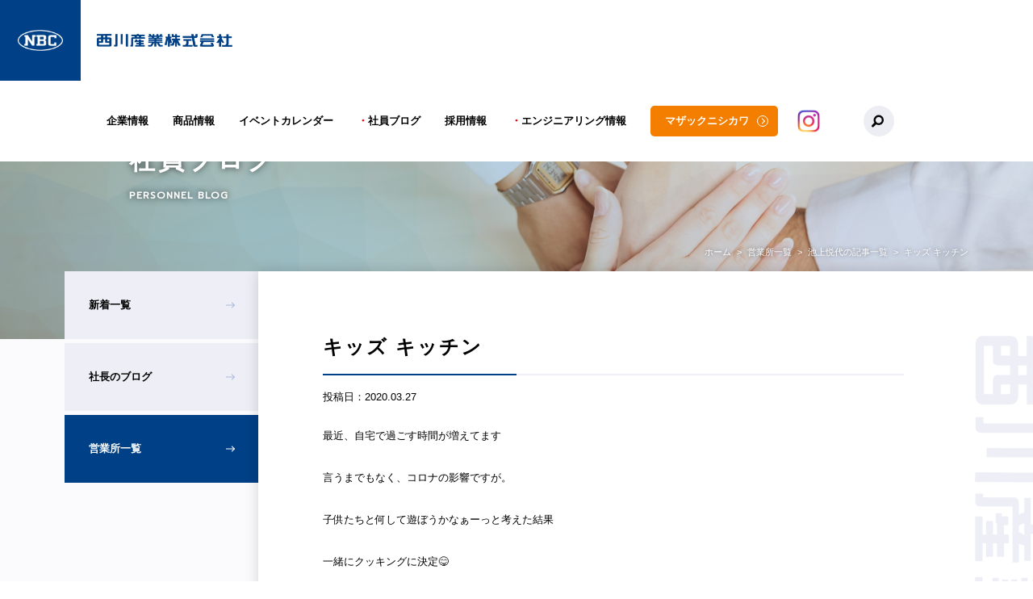

--- FILE ---
content_type: text/html; charset=UTF-8
request_url: https://www.nishikawa-nbc.co.jp/e-ikegami/2020/03/27/11077/
body_size: 6809
content:
<!DOCTYPE html>
<html>
	<head>
		<meta charset="UTF-8">
		<title>キッズ キッチン | 西川産業株式会社</title>
		<meta name="description" content="工場などの生産現場に対する機械・工具及びそれに付随するサービス全般を取り扱う専門商社「西川産業株式会社」の公式ホームページです。お客様のご要望にお応えするため、その内容を満たす商品を探し出しご紹介する提案型営業をしております。">
		<meta name="keywords" content="機械,工具,営業,ロボット,環境機器,産業機器,設備,マシン,西川産業">
		<meta name='robots' content='max-image-preview:large' />
<link rel='dns-prefetch' href='//s.w.org' />
<link rel="alternate" type="application/rss+xml" title="西川産業株式会社 &raquo; キッズ キッチン のコメントのフィード" href="https://www.nishikawa-nbc.co.jp/e-ikegami/2020/03/27/11077/feed/" />
		<script type="text/javascript">
			window._wpemojiSettings = {"baseUrl":"https:\/\/s.w.org\/images\/core\/emoji\/13.1.0\/72x72\/","ext":".png","svgUrl":"https:\/\/s.w.org\/images\/core\/emoji\/13.1.0\/svg\/","svgExt":".svg","source":{"concatemoji":"https:\/\/www.nishikawa-nbc.co.jp\/wp-includes\/js\/wp-emoji-release.min.js?ver=5.8.12"}};
			!function(e,a,t){var n,r,o,i=a.createElement("canvas"),p=i.getContext&&i.getContext("2d");function s(e,t){var a=String.fromCharCode;p.clearRect(0,0,i.width,i.height),p.fillText(a.apply(this,e),0,0);e=i.toDataURL();return p.clearRect(0,0,i.width,i.height),p.fillText(a.apply(this,t),0,0),e===i.toDataURL()}function c(e){var t=a.createElement("script");t.src=e,t.defer=t.type="text/javascript",a.getElementsByTagName("head")[0].appendChild(t)}for(o=Array("flag","emoji"),t.supports={everything:!0,everythingExceptFlag:!0},r=0;r<o.length;r++)t.supports[o[r]]=function(e){if(!p||!p.fillText)return!1;switch(p.textBaseline="top",p.font="600 32px Arial",e){case"flag":return s([127987,65039,8205,9895,65039],[127987,65039,8203,9895,65039])?!1:!s([55356,56826,55356,56819],[55356,56826,8203,55356,56819])&&!s([55356,57332,56128,56423,56128,56418,56128,56421,56128,56430,56128,56423,56128,56447],[55356,57332,8203,56128,56423,8203,56128,56418,8203,56128,56421,8203,56128,56430,8203,56128,56423,8203,56128,56447]);case"emoji":return!s([10084,65039,8205,55357,56613],[10084,65039,8203,55357,56613])}return!1}(o[r]),t.supports.everything=t.supports.everything&&t.supports[o[r]],"flag"!==o[r]&&(t.supports.everythingExceptFlag=t.supports.everythingExceptFlag&&t.supports[o[r]]);t.supports.everythingExceptFlag=t.supports.everythingExceptFlag&&!t.supports.flag,t.DOMReady=!1,t.readyCallback=function(){t.DOMReady=!0},t.supports.everything||(n=function(){t.readyCallback()},a.addEventListener?(a.addEventListener("DOMContentLoaded",n,!1),e.addEventListener("load",n,!1)):(e.attachEvent("onload",n),a.attachEvent("onreadystatechange",function(){"complete"===a.readyState&&t.readyCallback()})),(n=t.source||{}).concatemoji?c(n.concatemoji):n.wpemoji&&n.twemoji&&(c(n.twemoji),c(n.wpemoji)))}(window,document,window._wpemojiSettings);
		</script>
		<style type="text/css">
img.wp-smiley,
img.emoji {
	display: inline !important;
	border: none !important;
	box-shadow: none !important;
	height: 1em !important;
	width: 1em !important;
	margin: 0 .07em !important;
	vertical-align: -0.1em !important;
	background: none !important;
	padding: 0 !important;
}
</style>
	<link rel='stylesheet' id='wp-block-library-css'  href='https://www.nishikawa-nbc.co.jp/wp-includes/css/dist/block-library/style.min.css?ver=5.8.12' type='text/css' media='all' />
<link rel='stylesheet' id='contact-form-7-css'  href='https://www.nishikawa-nbc.co.jp/wp-content/plugins/contact-form-7/includes/css/styles.css?ver=5.1.4' type='text/css' media='all' />
<script type='text/javascript' src='https://www.nishikawa-nbc.co.jp/wp-includes/js/jquery/jquery.min.js?ver=3.6.0' id='jquery-core-js'></script>
<script type='text/javascript' src='https://www.nishikawa-nbc.co.jp/wp-includes/js/jquery/jquery-migrate.min.js?ver=3.3.2' id='jquery-migrate-js'></script>
<link rel="https://api.w.org/" href="https://www.nishikawa-nbc.co.jp/wp-json/" /><link rel="alternate" type="application/json" href="https://www.nishikawa-nbc.co.jp/wp-json/wp/v2/posts/11077" /><link rel="EditURI" type="application/rsd+xml" title="RSD" href="https://www.nishikawa-nbc.co.jp/xmlrpc.php?rsd" />
<link rel="wlwmanifest" type="application/wlwmanifest+xml" href="https://www.nishikawa-nbc.co.jp/wp-includes/wlwmanifest.xml" /> 
<meta name="generator" content="WordPress 5.8.12" />
<link rel="canonical" href="https://www.nishikawa-nbc.co.jp/e-ikegami/2020/03/27/11077/" />
<link rel='shortlink' href='https://www.nishikawa-nbc.co.jp/?p=11077' />
<link rel="alternate" type="application/json+oembed" href="https://www.nishikawa-nbc.co.jp/wp-json/oembed/1.0/embed?url=https%3A%2F%2Fwww.nishikawa-nbc.co.jp%2Fe-ikegami%2F2020%2F03%2F27%2F11077%2F" />
<link rel="alternate" type="text/xml+oembed" href="https://www.nishikawa-nbc.co.jp/wp-json/oembed/1.0/embed?url=https%3A%2F%2Fwww.nishikawa-nbc.co.jp%2Fe-ikegami%2F2020%2F03%2F27%2F11077%2F&#038;format=xml" />
		<meta name="viewport" content="width=device-width, initial-scale=1.0, maximum-scale=1.0">
		<link rel="stylesheet" href="https://www.nishikawa-nbc.co.jp/wp-content/themes/nbc/css/normalize.css">
		<link rel="stylesheet" href="https://www.nishikawa-nbc.co.jp/wp-content/themes/nbc/css/slick.css">
		<link rel="stylesheet" href="https://www.nishikawa-nbc.co.jp/wp-content/themes/nbc/style.css">
		<link rel="stylesheet" href="https://www.nishikawa-nbc.co.jp/wp-content/themes/nbc/css/responsive.css">
    		<link rel="shortcut icon" href="https://www.nishikawa-nbc.co.jp/wp-content/themes/nbc/img/favicon.ico" />
		<link href="https://fonts.googleapis.com/css?family=Prompt&display=swap" rel="stylesheet">
    <!-- Google Tag Manager -->
    <script>(function(w,d,s,l,i){w[l]=w[l]||[];w[l].push({'gtm.start':
    new Date().getTime(),event:'gtm.js'});var f=d.getElementsByTagName(s)[0],
    j=d.createElement(s),dl=l!='dataLayer'?'&l='+l:'';j.async=true;j.src=
    'https://www.googletagmanager.com/gtm.js?id='+i+dl;f.parentNode.insertBefore(j,f);
    })(window,document,'script','dataLayer','GTM-MPTKT3L7');</script>
    <!-- End Google Tag Manager -->
		<script type="text/javascript">
			var _gaq = _gaq || [];
			_gaq.push(['_setAccount', 'UA-38121527-1']);
			_gaq.push(['_trackPageview']);

			(function() {
			var ga = document.createElement('script'); ga.type = 'text/javascript'; ga.async = true;
			ga.src = ('https:' == document.location.protocol ? 'https://ssl' : 'http://www') + '.google-analytics.com/ga.js';
			var s = document.getElementsByTagName('script')[0]; s.parentNode.insertBefore(ga, s);
			})();

			jQuery(function($) {
				$('#txtKeyword').keypress( function ( e ) {
					if ( e.which == 13 ) {
						let keyword = $(this).val();
						if(keyword==""){
							return;
						}
						window.location.href = "/search-result/?k=" + keyword;
					}
				} );
			});

		</script>
	</head>
	<body>
<!-- Google Tag Manager (noscript) -->
<noscript><iframe src="https://www.googletagmanager.com/ns.html?id=GTM-MPTKT3L7"
height="0" width="0" style="display:none;visibility:hidden"></iframe></noscript>
<!-- End Google Tag Manager (noscript) --> 
		<header id="header">
			<div id="burger">
				<span></span>
				<span></span>
				<span></span>
			</div>
			<div id="load">
				<div id="logomark"><img src="https://www.nishikawa-nbc.co.jp/wp-content/themes/nbc/img/logomark.gif" alt=""></div>
			</div>
			<div class="header__inner flexBox jc-space ai-center">
				<div class="header__logo_wrap flexBox jc-start ai-center">
					<h1 class="logomark flexBox jc-center ai-center"><a href="https://www.nishikawa-nbc.co.jp/"><img src="https://www.nishikawa-nbc.co.jp/wp-content/themes/nbc/img/logomark.png" width="56" alt="NBC"></a></h1>
					<p class="logotxt"><a href="https://www.nishikawa-nbc.co.jp/"><img src="https://www.nishikawa-nbc.co.jp/wp-content/themes/nbc/img/logotxt.png" width="188" alt="西川産業株式会社"></a></p>
				</div>
				<nav id="gnav" class="flexBox jc-start ai-center">
					<ul class="flexBox jc-start ai-center">
						<li><a href="https://www.nishikawa-nbc.co.jp/about-us">企業情報</a></li>
						<li><a href="https://www.nishikawa-nbc.co.jp/products">商品情報</a></li>
						<li><a href="https://www.nishikawa-nbc.co.jp/event-calendar">イベントカレンダー</a></li>
						<li><a href="https://www.nishikawa-nbc.co.jp/personnel-blog"><span style='color:#ff0000;'>・</span>社員ブログ</a></li>
						<li><a href="https://www.nishikawa-nbc.co.jp/recruit">採用情報</a></li>
						<li><a href="https://www.nishikawa-nbc.co.jp/engineering"><span style='color:#ff0000;'>・</span>エンジニアリング情報</a></li>
            <!--<li class="mazak_btn"><button onclick="location.href='https://www.nishikawa-nbc.co.jp/mazaknishikawa/'">マザックニシカワ</button></li>-->
						<li class="mazak_btn"><button onclick="window.open('https://www.nishikawa-nbc.co.jp/mazaknishikawa/')">マザックニシカワ</button></li>
						<li style="text-align:center;border-bottom:none"><a style="padding:18px" href="https://www.instagram.com/nishikawasangyo_nbc/" target="_blank"><img src="https://www.nishikawa-nbc.co.jp/wp-content/themes/nbc/img/insta_color.png" width="40"></a></li>
					</ul>
					<div class="search-form-wrap">
						<input class="search-form" type="search" id="txtKeyword" placeholder="キーワードを入力">
						<input class="search-submit" type="submit" id="doSearch" value="">
					</div>
				</nav>
			</div>
		</header>		<div id="wrapper" class="lower">
			<div id="lwTitle__wrap" class="blog">
				<h1 class="lwTitle outer">
					<span class="ja">社員ブログ</span>
					<span class="eng">PERSONNEL BLOG</span>
				</h1>
				<ol id="bread" class="outer flexBox jc-end ai-center">
					<li><a href="https://www.nishikawa-nbc.co.jp/">ホーム</a></li>
					<li><a href="https://www.nishikawa-nbc.co.jp/sales-office-blog">営業所一覧</a></li>
					<li><a href="https://www.nishikawa-nbc.co.jp/author/e.ikegami ">池上悦代の記事一覧</a></li>
					<li>キッズ キッチン</li>
				</ol>
			</div>

			<article id="lwSection" class="outer flexBox jc-start">
				<div id="side">
	<nav id="sideNav">
		<ul>
						<li><a href="https://www.nishikawa-nbc.co.jp/personnel-blog">新着一覧</a></li>
			<li><a href="https://www.nishikawa-nbc.co.jp/author/s.nishikawa/">社長のブログ</a></li>
			<li class="current"><a href="https://www.nishikawa-nbc.co.jp/sales-office-blog">営業所一覧</a></li>



					</ul>
	</nav>
</div>				<div id="main">
					<section id="lwPrBlogSingle" class="lwSc">
						<div class="lwInner">
							<h2 class="lwSc__ttl">キッズ キッチン</h2>
							<p>投稿日：2020.03.27</p>
														<div class="personnel__blog_single">
								<p>最近、自宅で過ごす時間が増えてます</p>
<p>言うまでもなく、コロナの影響ですが。</p>
<p>子供たちと何して遊ぼうかなぁーっと考えた結果</p>
<p>一緒にクッキングに決定&#x1f60b;</p>
<p>パンケーキから始まり、</p>
<p>たこ焼き、餃子、ピザ&#x1f355;</p>
<p>好きな具材をトッピングして、</p>
<p>大好きなチーズをたんまりのせて焼いたピザは、別格&#x1f61d;</p>
<p>めちゃくちゃ美味しかったです&#x2764;</p>
<p>また食べたい！</p>
<p>今週末は何にしようかーなー</p>
<p>子供と一緒にクッキングが出来るなんて、</p>
<p>成長が早すぎる&#x1f602;&#x2764;</p>
								<br>
																							</div>
							<div class="person__blog">
								<div class="person__blog_inner">
									<p class="thumb"><img src="https://www.nishikawa-nbc.co.jp/wp-content/uploads/2019/10/九十九湾.jpg" width="300" height="225" alt="IKEGAMI" class="avatar avatar-300 wp-user-avatar wp-user-avatar-300 alignnone photo" /></p>
									<div class="person__info">
									<p class="person__office">マザックニシカワ</p>										<p class="person__position">係長</p>
										<p class="person__name">池上 悦代</p>
									</div>
									<div class="person__content">
										<div class="person__inner">
											<p class="txt"><pre>2005年入社
産休・育休を経て、マザックニシカワ㈱で営業してます
どうぞよろしくお願いいたします。
アウトドアと旅行が好きです</pre></p>
										</div>
									</div>
								</div>
							</div>
														<h3 class="personnel__blog_title">新着記事</h3>
							<div class="personnel__blog_list_wrap">
								<ul class="personnel__blog_list">
																																				<li>
										<p class="datetime eng">2025.12.26</p>
										<p class="title"><a href="https://www.nishikawa-nbc.co.jp/e-ikegami/2025/12/26/128800/">仕事納め</a></p>
									</li>
																		<li>
										<p class="datetime eng">2025.12.15</p>
										<p class="title"><a href="https://www.nishikawa-nbc.co.jp/e-ikegami/2025/12/15/127874/">ズートピア２</a></p>
									</li>
																		<li>
										<p class="datetime eng">2025.11.14</p>
										<p class="title"><a href="https://www.nishikawa-nbc.co.jp/e-ikegami/2025/11/14/126228/">おでん</a></p>
									</li>
																		<li>
										<p class="datetime eng">2025.10.15</p>
										<p class="title"><a href="https://www.nishikawa-nbc.co.jp/e-ikegami/2025/10/15/124499/">万博ありがとう</a></p>
									</li>
																		<li>
										<p class="datetime eng">2025.09.30</p>
										<p class="title"><a href="https://www.nishikawa-nbc.co.jp/e-ikegami/2025/09/30/123621/">騎馬戦</a></p>
									</li>
																		<li>
										<p class="datetime eng">2025.08.29</p>
										<p class="title"><a href="https://www.nishikawa-nbc.co.jp/e-ikegami/2025/08/29/121741/">ロールケーキ専門店</a></p>
									</li>
																		<li>
										<p class="datetime eng">2025.08.07</p>
										<p class="title"><a href="https://www.nishikawa-nbc.co.jp/e-ikegami/2025/08/07/120610/">ポンデケージョ</a></p>
									</li>
																		<li>
										<p class="datetime eng">2025.07.31</p>
										<p class="title"><a href="https://www.nishikawa-nbc.co.jp/e-ikegami/2025/07/31/120093/">ピンポンマンゴー</a></p>
									</li>
																		<li>
										<p class="datetime eng">2025.07.14</p>
										<p class="title"><a href="https://www.nishikawa-nbc.co.jp/e-ikegami/2025/07/14/119043/">ブルーインパルス</a></p>
									</li>
																		<li>
										<p class="datetime eng">2025.06.06</p>
										<p class="title"><a href="https://www.nishikawa-nbc.co.jp/e-ikegami/2025/06/06/116911/">EXPO2025</a></p>
									</li>
																											<p class="arrow_link"><a href="https://www.nishikawa-nbc.co.jp//author/e.ikegami">もっと見る</a></p>
								</ul>
							</div>
							<div class="pager__wrap flexBox jc-center ai-center">
																								<div class="btnWrap white"><a class="btn" href="https://www.nishikawa-nbc.co.jp/e-ikegami/2020/03/03/9972/"><span>前の記事</span></a></div>
																
								<div class="btnWrap"><a class="btn" href="https://www.nishikawa-nbc.co.jp/author/e.ikegami"><span>記事一覧へ戻る</span></a></div>

																								<div class="btnWrap white"><a class="btn" href="https://www.nishikawa-nbc.co.jp/e-ikegami/2020/04/14/11961/"><span>次の記事</span></a></div>
																							</div>
						</div>
					</section>
				</div>
			</article>
		</div>
		    <div id="bottomRecruit" class="topSc">
			<div class="inner flexBox jc-space ai-center">
				<div class="leftClm">
					<h2 class="topSc__ttl white left">
						<span class="ja">採用情報</span>
						<span class="eng">RECRUIT</span>
					</h2>
					<p class="txt">
						数多くの企業の中から縁があって西川産業に入社し、働いている社員は大切な仲間。<br>
						研修制度や福利厚生に強く力を入れているのは、<br>
						「よく働き、よく遊ぶ」ことこそが社員の人生をより華やかにすると信じているからです。<br>
						この縁を大切に、新な仲間との出会いを心より楽しみしています。
					</p>
				</div>
				<div class="rightClm banner__wrap">
					<p class="banner"><a href="http://www.nishikawa-nbc.co.jp/saiyo/" target="_blank"><img src="https://www.nishikawa-nbc.co.jp/wp-content/themes/nbc/img/rec_banner01.jpg"></a></p>
					<p class="banner"><a href="http://www.nishikawa-nbc.co.jp/move_forward/" target="_blank"><img src="https://www.nishikawa-nbc.co.jp/wp-content/themes/nbc/img/rec_banner02.jpg"></a></p>
				</div>
			</div>
		</div>
    
		<footer id="footer">
			<p class="footer__nav_menu eng">SITE MAP</p>
			<div class="footer__nav_wrap">
				<div class="outer flexBox jc-start">
					<nav class="footer__nav_box">
						<h3 class="footer__nav_ttl">企業情報</h3>
						<ul class="footer__nav_list">
							<li><a href="https://www.nishikawa-nbc.co.jp/about-us">会社概要</a></li>
							<li><a href="https://www.nishikawa-nbc.co.jp/sales-office">営業所情報</a></li>
							<li><a href="https://www.nishikawa-nbc.co.jp/history">沿革</a></li>
							<li><a href="https://www.nishikawa-nbc.co.jp/finance">財務情報</a></li>
							<li><a href="https://www.nishikawa-nbc.co.jp/action-plans">一般事業主行動計画</a></li>
							<li><a href="https://www.nishikawa-nbc.co.jp/activity">持続可能性</a></li>
							<li><a href="https://www.nishikawa-nbc.co.jp/wellness">健康経営</a></li>
							<li><a href="https://www.nishikawa-nbc.co.jp/event-calendar">イベントカレンダー</a></li>
							<li><a href="https://www.nishikawa-nbc.co.jp/personnel-blog">社員ブログ</a></li>
						</ul>
					</nav>
					<nav class="footer__nav_box">
						<h3 class="footer__nav_ttl">商品情報</h3>
						<ul class="footer__nav_list">
							<li><a href="https://www.nishikawa-nbc.co.jp/products">おすすめ商品情報</a></li>
							<li><a href="https://www.nishikawa-nbc.co.jp/order-report">嬉しかった受注</a></li>
							<li><a href="https://www.nishikawa-nbc.co.jp/engineering">エンジニアリング情報</a></li>
							<li><a href="https://www.nishikawa-nbc.co.jp/library">中古機械・短納期情報・超硬リサイクル</a></li>
							<li><a href="https://www.nishikawa-nbc.co.jp/ai">工作機械の自動化,AI,IoT</a></li>
						</ul>
					</nav>
					<nav class="footer__nav_box">
						<h3 class="footer__nav_ttl">取り扱いメーカー</h3>
						<ul class="footer__nav_list">
							<li>- <a href="https://www.nishikawa-nbc.co.jp/maker/robotec-machine/">ロボテック・マシン</a></li>
							<li>- <a href="https://www.nishikawa-nbc.co.jp/maker/environment-machine/">環境機器・設備</a></li>
							<li>- <a href="https://www.nishikawa-nbc.co.jp/maker/fa-system/">FAシステム機器・マテハン機器</a></li>
							<li>- <a href="https://www.nishikawa-nbc.co.jp/maker/mechatro-machine/">メカトロ機器・産業機器</a></li>
							<li>- <a href="https://www.nishikawa-nbc.co.jp/maker/cutting/">切削・測定・作業工具</a></li>
							<li>- <a href="https://www.nishikawa-nbc.co.jp/maker/cad-cam/">CAD/CAM・オフィス機器</a></li>
						</ul>
					</nav>
					<nav class="footer__nav_box">
						<h3 class="footer__nav_ttl">採用情報</h3>
						<ul class="footer__nav_list">
							<li><a href="http://www.nishikawa-nbc.co.jp/saiyo/" target="_blank"><span class="gaibu">新卒採用</span></a></li>
							<li><a href="http://www.nishikawa-nbc.co.jp/move_forward/" target="_blank"><span class="gaibu">中途採用</span></a></li>
							<li><a href="https://www.nishikawa-nbc.co.jp/welfare">福利厚生</a></li>
							<li><a href="https://www.nishikawa-nbc.co.jp/faq">採用FAQ</a></li>
						</ul>
					</nav>
					<nav class="footer__nav_box">
						<h3 class="footer__nav_ttl">お問い合わせ</h3>
						<ul class="footer__nav_list">
							<li><a href="https://www.nishikawa-nbc.co.jp/contact">お問い合わせ</a></li>
							<li><a href="https://www.nishikawa-nbc.co.jp/mail-magazine">メルマガ登録</a></li>
						</ul>
					</nav>
				</div>
			</div>
			<div class="footer__bottom">
				<div class="outer flexBox jc-space ai-center">
					<div class="footer__info_wrap flexBox jc-start ai-center">
						<p class="footer__logo"><img src="https://www.nishikawa-nbc.co.jp/wp-content/themes/nbc/img/logo.png" width="160" alt="西川産業株式会社"></p>
						<nav class="footer__info_nav">
							<ul class="arrow_list flexBox jc-start ai-center">
								<li><a href="https://www.nishikawa-nbc.co.jp/privacy-policy">個人情報保護方針</a></li>
								<li><a href="https://www.nishikawa-nbc.co.jp/sitemap">サイトマップ</a></li>
							</ul>
						</nav>
					</div>
					<p class="copy eng"><a href="https://www.instagram.com/nishikawasangyo_nbc/" target="_blank"><img src="https://www.nishikawa-nbc.co.jp/wp-content/themes/nbc/img/insta_color.png" width="40"></a></p>
					<p class="copy eng"><small>&copy;2026 NISHIKAWA SANGYO CO., LTD.</small></p>
				</div>
			</div>
		</footer>
		<script src="http://ajax.googleapis.com/ajax/libs/jquery/1.9.1/jquery.min.js"></script>
		<script src="https://www.nishikawa-nbc.co.jp/wp-content/themes/nbc/js/jquery.easing.1.3.js"></script>
		<script src="https://www.nishikawa-nbc.co.jp/wp-content/themes/nbc/js/slick.min.js"></script>
		<script src="https://www.nishikawa-nbc.co.jp/wp-content/themes/nbc/js/main.js"></script>
    		<script>
			jQuery(function($) {
				$(window).load(function(){
					$('#load').fadeOut("slow");
				});
			});
		</script>
		  <script type="text/javascript">
  document.addEventListener( 'wpcf7mailsent', function( event ) {
      location = '/contact/thanks';
  }, false );
  </script>
  <script type='text/javascript' id='contact-form-7-js-extra'>
/* <![CDATA[ */
var wpcf7 = {"apiSettings":{"root":"https:\/\/www.nishikawa-nbc.co.jp\/wp-json\/contact-form-7\/v1","namespace":"contact-form-7\/v1"}};
/* ]]> */
</script>
<script type='text/javascript' src='https://www.nishikawa-nbc.co.jp/wp-content/plugins/contact-form-7/includes/js/scripts.js?ver=5.1.4' id='contact-form-7-js'></script>
<script type='text/javascript' src='https://www.nishikawa-nbc.co.jp/wp-includes/js/wp-embed.min.js?ver=5.8.12' id='wp-embed-js'></script>
	</body>
</html>